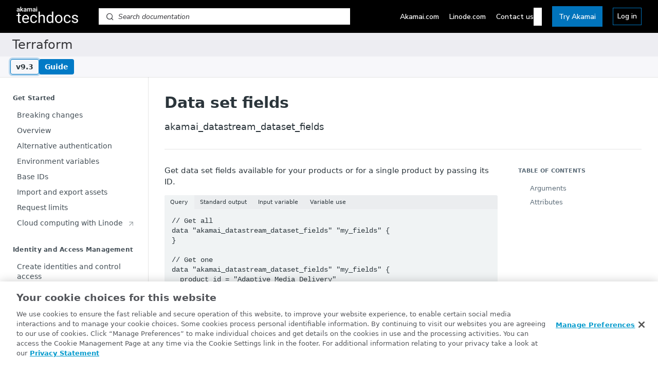

--- FILE ---
content_type: application/javascript; charset=UTF-8
request_url: https://cdn.readme.io/public/hub/web/8075.096554dabcf518cc0b30.js
body_size: 4390
content:
!function(){try{var e="undefined"!=typeof window?window:"undefined"!=typeof global?global:"undefined"!=typeof self?self:{},r=(new Error).stack;r&&(e._sentryDebugIds=e._sentryDebugIds||{},e._sentryDebugIds[r]="e9eaea0b-ed14-4959-9f9d-23f0d149eb08",e._sentryDebugIdIdentifier="sentry-dbid-e9eaea0b-ed14-4959-9f9d-23f0d149eb08")}catch(e){}}();var _global="undefined"!=typeof window?window:"undefined"!=typeof global?global:"undefined"!=typeof self?self:{};_global.SENTRY_RELEASE={id:"5.577.0"},(self.__LOADABLE_LOADED_CHUNKS__=self.__LOADABLE_LOADED_CHUNKS__||[]).push([[8075],{37029:(e,r,n)=>{n.d(r,{A:()=>l});var t=n(74652),a=n(49555),o=(n(23922),n(97132),n(81198),n(14041)),c=n(36511),i=n(62121);function l(){var e=(0,i.f8)((function(e){var r;return[null===(r=e.enterprise)||void 0===r?void 0:r.isChild,e.isI18nEnabled]})),r=(0,a.A)(e,2),n=r[0],l=r[1],s=(0,i.Iw)((function(e){return e.data.subdomain})),d=(0,o.useContext)(c.xt);return(0,o.useCallback)((function(e){var r=e.includeBaseUrl,a=e.pathnameSegments,o=e.hash,c=e.language,i=n&&s,u=d.length&&"en"!==d&&"lang-".concat(d);l&&c&&(u="en"!==c&&c);var g=[].concat(r?[i,u]:[],(0,t.A)(a)).filter(Boolean).map((function(e){return e.replace(/^\//,"").replace(/\/$/,"")})).join("/"),f=o?"#".concat(o.replace(/^#/,"")):"";return"/".concat(g).concat(f)}),[n,l,d,s])}},78735:(e,r,n)=>{n.d(r,{ok:()=>h,Ay:()=>p,N9:()=>m});var t=n(31085),a=n(14041),o=n(43144),c=n(31683),i=n(51368),l=n(3230),s=n(47168),d=n(55032),u=n(412),g=n(49555),f=(0,a.createContext)(null);f.displayName="BlockingModalContext";var h=function(e){var r=e.children,n=(0,a.useState)(""),o=(0,g.A)(n,2),c=o[0],i=o[1];return(0,t.jsxs)(f.Provider,{value:(0,a.useMemo)((function(){return{blockingModalValue:c,setBlockingModalValue:i}}),[c]),children:[r,(0,t.jsx)(p,{})]})},m=function(){var e=(0,a.useContext)(f);if(!e)throw new Error("BlockingModalProvider is missing");return e};const v={"BlockingModal-container":"BlockingModal-container2g4hWFapOq4C","BlockingModal-body":"BlockingModal-body1JfRdPq8DPr9"};function p(){var e=(0,c.A)(v,"BlockingModal"),r=(0,l.A)("BlockingModal")("modal"),n=(0,a.useRef)(null),g=m().blockingModalValue,f=(0,i.A)();return(0,a.useEffect)((function(){var e;null===(e=n.current)||void 0===e||e.toggle(!!g)}),[g]),(0,t.jsxs)(t.Fragment,{children:[(0,t.jsx)(s.Ay,{ref:n,className:e("-container"),noDismiss:!0,size:"sm",target:"#".concat(r),verticalCenter:!0,children:(0,t.jsxs)(s.cw,{className:e("-body"),children:[(0,t.jsx)(d.A,{size:"md"}),(0,t.jsx)(u.A,{children:g})]})}),f?(0,o.createPortal)((0,t.jsx)("div",{className:e("&","ModalWrapper"),"data-color-mode":"dark","data-testid":e(),id:r}),document.body):null]})}},98810:(e,r,n)=>{n.d(r,{N:()=>k,Ay:()=>E,EN:()=>P});var t=n(74652),a=n(32816),o=n(49555),c=n(92207),i=n.n(c),l=(n(28200),n(97132),n(18119),n(31085)),s=n(14041),d=n(43144),u=n(31683),g=n(51368),f=n(11104),h=n(3230),m=n(62121),v=n(31733),p=n(16540),M=n(10790),b=n(47168),y=n(21722),A=n(15281),j=n(412),x=n(22894),w=n(88022),O=n(2711),B=(0,s.createContext)(null);B.displayName="MergeBranchModalContext";var k=function(e){var r=e.children,n=(0,s.useState)(null),t=(0,o.A)(n,2),a=t[0],c=t[1],i=(0,s.useState)(null),d=(0,o.A)(i,2),u=d[0],g=d[1],f=(0,s.useCallback)((function(e,r){c(e),g(r||null)}),[]);return(0,l.jsxs)(B.Provider,{value:(0,s.useMemo)((function(){return{branchToMerge:a,mergeStatus:u,setBranchToMerge:f}}),[u,a,f]),children:[r,(0,l.jsx)(E,{})]})},P=function(){var e=(0,s.useContext)(B);if(!e)throw new Error("MergeBranchModalProvider is missing");return e};const N={"MergeBranchModal-title":"MergeBranchModal-title3kvJwcQwjkuu","MergeBranchModal-body":"MergeBranchModal-body1mM-o5mSFSgU","MergeBranchModal-source-target":"MergeBranchModal-source-target2QGT1M2UOuHQ","MergeBranchModal-source-target-field":"MergeBranchModal-source-target-fieldZEdQBVY8rOmd","MergeBranchModal-source-target-icon":"MergeBranchModal-source-target-icon2aahMWZR-i4n","MergeBranchModal-diff-link":"MergeBranchModal-diff-link3PMnDtD-HiZ5","MergeBranchModal-diff-link-icon":"MergeBranchModal-diff-link-icon1ATRd77X0pG4","MergeBranchModal-cleanup-toggle":"MergeBranchModal-cleanup-toggle3uL7Weq466_S","MergeBranchModal-cleanup-toggle-label":"MergeBranchModal-cleanup-toggle-label3moHYxtIzEly","MergeBranchModal-cleanup-warning":"MergeBranchModal-cleanup-warning2c25aGUA5nZH","MergeBranchModal-error":"MergeBranchModal-error3KAXTX_SJ_ol","MergeBranchModal-primary-cta":"MergeBranchModal-primary-ctaQVRgLuaCZ7aa"};function _(e){var r=e.mergedBranch,n=(0,m.f8)((function(e){return e.currentBranch})),t=(0,O.A)();return(0,l.jsx)(w.A,{description:(0,l.jsxs)(l.Fragment,{children:["Merged branch into ",(0,l.jsxs)(j.A,{maxWidth:100,children:["v",r.upstream]}),".",r.upstream!==n.name&&(0,l.jsxs)(l.Fragment,{children:[" ",(0,l.jsx)("a",{href:t(r.upstream),rel:"noreferrer",children:"View now"})]})]}),kind:"success",title:"Branch Merged"})}var C="merge-branch-cleanup";function E(){var e,r,n=(0,u.A)(N,"MergeBranchModal"),c=(0,h.A)("MergeBranchModal")("modal"),w=(0,s.useRef)(null),B=(0,g.A)(),k=(0,m.f8)((function(e){return[e.currentBranch.name,e.branches.mergeBranch]})),E=(0,o.A)(k,2),D=E[0],I=E[1],S=(0,O.A)(),T=P(),W=T.branchToMerge,R=T.mergeStatus,H=T.setBranchToMerge,z=(0,x.N9)().setBlockingModalValue,F=(0,s.useState)(!1),L=(0,o.A)(F,2),U=L[0],V=L[1],Y=(0,s.useState)(null),q=(0,o.A)(Y,2),G=q[0],Q=q[1],Z=(0,f.A)({json:!0}),J=(0,s.useState)(Z.getItem(C)||!1),K=(0,o.A)(J,2),X=K[0],$=K[1];(0,s.useEffect)((function(){Z.setItem(C,X)}),[X,Z]);var ee=(0,s.useMemo)((function(){return"v".concat(null==W?void 0:W.name)}),[null==W?void 0:W.name]),re=(0,s.useMemo)((function(){return"v".concat(null==W?void 0:W.base.name)}),[null==W?void 0:W.base.name]),ne=(0,s.useMemo)((function(){return"conflict"===(null==R?void 0:R.status)}),[null==R?void 0:R.status]),te=(0,s.useMemo)((function(){return(null==W?void 0:W.href.external.diff)||""}),[null==W?void 0:W.href.external.diff]);(0,s.useEffect)((function(){var e;null===(e=w.current)||void 0===e||e.toggle(!!W),W||(V(!1),Q(null))}),[W]);var ae=(0,s.useCallback)((0,a.A)(i().mark((function e(){var r;return i().wrap((function(e){for(;;)switch(e.prev=e.next){case 0:if(W){e.next=2;break}return e.abrupt("return");case 2:return e.prev=2,V(!0),e.next=6,I(W.name,{cleanupBranch:X});case 6:r=e.sent,H(null),(0,y.me)((0,l.jsx)(_,{mergedBranch:r.data})),D===W.name&&(z("Redirecting…"),window.location.assign(S(W.base.name))),e.next=15;break;case 12:e.prev=12,e.t0=e.catch(2),Q(e.t0);case 15:return e.prev=15,V(!1),e.finish(15);case 18:case"end":return e.stop()}}),e,null,[[2,12,15,18]])}))),[W,S,X,D,I,z,H]),oe=(0,s.useMemo)((function(){var e,r,n=[];return null!=G&&null!==(e=G.info)&&void 0!==e&&e.detail&&n.push({key:"detail-error",message:G.info.detail}),Array.isArray(null==G||null===(r=G.info)||void 0===r?void 0:r.errors)&&n.push.apply(n,(0,t.A)(G.info.errors)),n}),[null==G||null===(e=G.info)||void 0===e?void 0:e.detail,null==G||null===(r=G.info)||void 0===r?void 0:r.errors]);return(0,l.jsxs)(l.Fragment,{children:[(0,l.jsxs)(b.Ay,{ref:w,className:n("-container"),noDismiss:!0,size:"sm",target:"#".concat(c),verticalCenter:!0,children:[(0,l.jsxs)(b.cw,{className:n("-body"),children:[(0,l.jsx)("h1",{className:n("-title"),children:ne?(0,l.jsx)(l.Fragment,{children:"Merging With Conflicts"}):(0,l.jsx)(l.Fragment,{children:"Merging Branch"})}),(0,l.jsx)("p",{className:n("-description"),children:ne?(0,l.jsx)(l.Fragment,{children:"Conflicts will overwrite changes in the parent version. All other changes will be merged together with the parent version. You cannot undo this action."}):(0,l.jsx)(l.Fragment,{children:"Changes will be merged into the parent version. You cannot undo this action."})}),(0,l.jsxs)(p.A,{align:"center",className:n("-source-target"),gap:"xs",justify:"center",children:[(0,l.jsx)(j.A,{className:n("-source-target-field"),children:ee}),(0,l.jsx)(M.A,{"aria-label":"Merge to",className:n("-source-target-icon"),color:"color-text-minimum",name:"arrow-right"}),(0,l.jsx)(j.A,{className:n("-source-target-field"),children:re})]}),!!te&&(0,l.jsxs)("a",{className:n("-diff-link"),href:te,rel:"noreferrer",target:"_blank",children:["Diff in GitHub",(0,l.jsx)(M.A,{"aria-hidden":"true",className:n("-diff-link-icon"),name:"arrow-up-right"})]}),(0,l.jsx)(A.A,{checked:X,className:n("-cleanup-toggle"),onChange:function(){$((function(e){return!e}))},type:"checkbox",children:(0,l.jsx)(p.A,{align:"center",className:n("-cleanup-toggle-label"),gap:"xs",layout:"col",children:"Permanently delete branch after merging"})}),!!G&&(0,l.jsxs)("div",{className:n("-error"),children:[!!G&&(0,l.jsxs)("span",{children:["Error occurred when merging. ",409!==G.status&&"Try again?"]}),null==oe?void 0:oe.map((function(e){return(0,l.jsx)("span",{children:e.message.endsWith(".")?e.message:"".concat(e.message,".")},e.key)}))]})]}),(0,l.jsxs)(b.jl,{align:"center",gap:"sm",justify:"center",children:[(0,l.jsx)(v.A,{ghost:!0,kind:"minimum",onClick:function(){return H(null)},children:"Cancel"}),ne?(0,l.jsx)(v.A,{kind:"destructive",loading:!!U&&"Merging",onClick:ae,children:"Overwrite & Merge"}):(0,l.jsx)(v.A,{"aria-label":X?"Merge and Delete":"Merge",className:n("-primary-cta"),kind:X?"destructive":void 0,loading:!!U&&"Merging",onClick:ae,children:X?"Merge and Delete":"Merge"})]})]}),B?(0,d.createPortal)((0,l.jsx)("div",{className:n("&","ModalWrapper"),"data-color-mode":"dark","data-testid":n(),id:c}),document.body):null]})}},22894:(e,r,n)=>{n.d(r,{EN:()=>t.EN,N:()=>t.N,N9:()=>a.N9,ok:()=>a.ok});var t=n(98810),a=n(78735)},88022:(e,r,n)=>{n.d(r,{A:()=>d});n(83902),n(16349),n(23922),n(96837),n(57627);var t=n(67136),a=n(58160),o=(n(97132),n(18119),n(31085)),c=n(16540),i=n(21722),l=["apiError","description"];function s(e,r){var n=Object.keys(e);if(Object.getOwnPropertySymbols){var t=Object.getOwnPropertySymbols(e);r&&(t=t.filter((function(r){return Object.getOwnPropertyDescriptor(e,r).enumerable}))),n.push.apply(n,t)}return n}function d(e){var r,n,d=e.apiError,u=e.description,g=(0,a.A)(e,l);return(0,o.jsx)(i.Ay,function(e){for(var r=1;r<arguments.length;r++){var n=null!=arguments[r]?arguments[r]:{};r%2?s(Object(n),!0).forEach((function(r){(0,t.A)(e,r,n[r])})):Object.getOwnPropertyDescriptors?Object.defineProperties(e,Object.getOwnPropertyDescriptors(n)):s(Object(n)).forEach((function(r){Object.defineProperty(e,r,Object.getOwnPropertyDescriptor(n,r))}))}return e}({description:(0,o.jsxs)(c.A,{gap:3,layout:"col",children:[null==d||null===(r=d.info)||void 0===r||null===(n=r.errors)||void 0===n?void 0:n.map((function(e){return(0,o.jsx)("span",{children:e.message.endsWith(".")?e.message:"".concat(e.message,".")},e.key)})),(0,o.jsx)("span",{children:u})]}),theme:"dark"},g))}},2711:(e,r,n)=>{n.d(r,{A:()=>d});n(28200),n(7835),n(22866);var t=n(42752),a=n(14041),o=n(86090),c=n(37029),i=n(62121),l=n(80436),s=n(48544);function d(){var e,r=(0,i.Iw)((function(e){return e.data.default_version.name})),n=(0,l.B)().browserRouterLocation,d=n.pathname,u=n.hash,g=(0,o.B6)(d,Object.values(s.W)),f=null!==(e=null==g?void 0:g.params)&&void 0!==e?e:{},h=f.action,m=f.section,v=(0,c.A)();return(0,a.useCallback)((function(e){var n=r!==e&&"v".concat(encodeURIComponent(e)),a=[n,h,m];"review"===h&&(0,t.Cq)(e.startsWith("v")?e:"v".concat(e))&&(a=[n,"update",m||"docs"]);var o=(0,t.eh)(e).lang;return v({includeBaseUrl:!0,hash:u,pathnameSegments:a,language:o})}),[r,v,u,h,m])}},75373:(e,r,n)=>{n.d(r,{A:()=>f});n(83902),n(16349),n(23922),n(96837),n(57627);var t=n(67136),a=n(58160),o=n(31085),c=n(14041),i=n(62121),l=n(55809),s=["className","fixedWidth","isActive","prefix","size","style","suffix","type"];function d(e,r){var n=Object.keys(e);if(Object.getOwnPropertySymbols){var t=Object.getOwnPropertySymbols(e);r&&(t=t.filter((function(r){return Object.getOwnPropertyDescriptor(e,r).enumerable}))),n.push.apply(n,t)}return n}function u(e){for(var r=1;r<arguments.length;r++){var n=null!=arguments[r]?arguments[r]:{};r%2?d(Object(n),!0).forEach((function(r){(0,t.A)(e,r,n[r])})):Object.getOwnPropertyDescriptors?Object.defineProperties(e,Object.getOwnPropertyDescriptors(n)):d(Object(n)).forEach((function(r){Object.defineProperty(e,r,Object.getOwnPropertyDescriptor(n,r))}))}return e}function g(e,r){var n=e.toLowerCase();switch(n){case"options":return"optns";case"connect":return"cnnct";case"delete":return"lg"===r?"delete":"del";case"requestbody":return"rqbdy";case"responses":return"rspns";case"description":return"descr";case"webhook":return"wbhk";default:return n}}const f=c.memo((function(e){var r=e.className,n=e.fixedWidth,c=e.isActive,d=void 0!==c&&c,f=e.prefix,h=e.size,m=void 0===h?"md":h,v=e.style,p=void 0===v?"classic":v,M=e.suffix,b=e.type,y=(0,a.A)(e,s),A=(0,i.Iw)((function(e){return e.data.reference.method_badge_style})),j="modern"===p||"modern"===A;return(0,o.jsxs)("span",u(u({},y),{},{className:(0,l.Ay)("rm-APIMethod","APIMethod",j&&"APIMethod_modern",n&&"APIMethod_fixedWidth",n&&"APIMethod_fixedWidth_".concat(m),"APIMethod_".concat(g(b,"md")),"APIMethod_".concat(m),r),"data-testid":"http-method",style:(0,t.A)((0,t.A)((0,t.A)({},"--APIMethod-bg","var(--APIMethod-".concat(g(b,"md"),d||!j?"-bg-active)":"-bg)")),"--APIMethod-fg",d||!j?"var(--APIMethod-default-fg-active)":"var(--APIMethod-".concat(g(b,"md"),"-fg)")),"--APIMethod-bg-active","var(--APIMethod-".concat(g(b,"md"),"-bg-active)")),children:[f,g(b,m),M]}))}))},55211:(e,r,n)=>{n.d(r,{A:()=>g});n(83902),n(16349),n(23922),n(96837),n(57627);var t=n(67136),a=n(49555),o=n(58160),c=n(31085),i=n(14041),l=n(55809),s=["autoGrow","className","kind","onChange","resize","size"];function d(e,r){var n=Object.keys(e);if(Object.getOwnPropertySymbols){var t=Object.getOwnPropertySymbols(e);r&&(t=t.filter((function(r){return Object.getOwnPropertyDescriptor(e,r).enumerable}))),n.push.apply(n,t)}return n}function u(e){for(var r=1;r<arguments.length;r++){var n=null!=arguments[r]?arguments[r]:{};r%2?d(Object(n),!0).forEach((function(r){(0,t.A)(e,r,n[r])})):Object.getOwnPropertyDescriptors?Object.defineProperties(e,Object.getOwnPropertyDescriptors(n)):d(Object(n)).forEach((function(r){Object.defineProperty(e,r,Object.getOwnPropertyDescriptor(n,r))}))}return e}const g=(0,i.memo)((0,i.forwardRef)((function(e,r){var n=e.autoGrow,t=e.className,d=e.kind,g=void 0===d?"default":d,f=e.onChange,h=e.resize,m=void 0===h?"vertical":h,v=e.size,p=void 0===v?"md":v,M=(0,o.A)(e,s),b=(0,i.useState)(M.value),y=(0,a.A)(b,2),A=y[0],j=y[1],x=(0,i.useState)(null),w=(0,a.A)(x,2),O=w[0],B=w[1];(0,i.useImperativeHandle)(r,(function(){return O||void 0})),(0,i.useEffect)((function(){j(M.value)}),[M.value]);var k=(0,i.useCallback)((function(e){j(e.target.value),null==f||f(e),n&&O&&(O.style.height="auto",O.style.height="".concat(O.scrollHeight,"px"))}),[f,n,O]);return(0,i.useEffect)((function(){n&&"on-focus"!==n&&O&&(O.style.height="".concat(O.scrollHeight,"px"),O.style.overflowY="hidden")}),[n,O]),(0,c.jsx)("textarea",u(u(u({},M),{},{ref:B,className:(0,l.Ay)("Textarea","Textarea_".concat(p),"Textarea_".concat(m),"default"!==g&&"Textarea_".concat(g),t)},"on-focus"===n&&{onFocus:function(){O&&(O.style.height="".concat(O.scrollHeight,"px"))}}),{},{onChange:k,value:A||""}))})))},412:(e,r,n)=>{n.d(r,{A:()=>u});var t=n(31085),a=n(14041),o=n(31683),c=n(63239),i=n(16975);const l={Truncate:"Truncate1OzxBYrNNfH3"};var s=[500,null],d=[0,5];function u(e){var r=e.children,n=e.className,u=e.maxWidth,g=void 0===u?"100%":u,f=e.Tag,h=void 0===f?"span":f,m=(0,a.useRef)(null),v=(0,o.A)(l,"Truncate"),p=(0,a.useMemo)((function(){return{"--Truncate-max-width":(0,c.A)(g)}}),[g]);return(0,t.jsx)(i.Ay,{arrow:!1,asTitle:!0,content:r,delay:s,offset:d,onShow:function(){var e,r;return!!(m.current&&(null===(e=m.current)||void 0===e?void 0:e.offsetWidth)<(null===(r=m.current)||void 0===r?void 0:r.scrollWidth))&&void 0},placement:"bottom",children:(0,t.jsx)(h,{ref:m,className:v("&",n),style:p,children:r})})}}}]);
//# sourceMappingURL=8075.096554dabcf518cc0b30.js.map